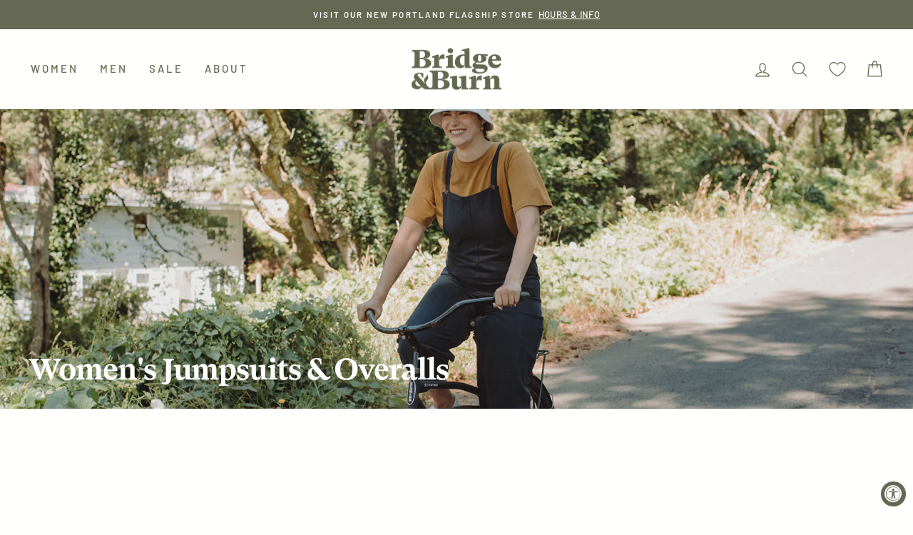

--- FILE ---
content_type: application/javascript
request_url: https://cdn.appmate.io/themecode/bridge-burn/main/wishlist-page.js?v=1692885724644778
body_size: 378
content:
export function define({lit:{html:t,repeat:s},WishlistElement:e,optionSelectComponentUrl:r,optionSwatchesComponentUrl:o}){return class extends e{static get properties(){return{moveToCart:{type:Boolean,attribute:"move-to-cart"},loginCtaMode:{type:String,attribute:"login-cta-mode"},variantAutoSelectMode:{type:String,attribute:"variant-auto-select-mode"},showVendor:{type:Boolean,attribute:"show-vendor"},showProductTitle:{type:Boolean,attribute:"show-product-title"},showPrice:{type:Boolean,attribute:"show-price"},showShareButton:{type:Boolean,attribute:"show-share-button"},showBuyAllButton:{type:Boolean,attribute:"show-buy-all-button"},showClearButton:{type:Boolean,attribute:"show-clear-button"},ctaButton:{type:String,attribute:"cta-button"},productOptions:{type:String,attribute:"product-options"},wishlistEmptyLink:{type:String,attribute:"wishlist-empty-link"}}}getStateConfig(){return{wishlist:!0}}render(){if(this.wishlist)return t`
        <section class="wk-page">
          ${this.renderHeader()}
          <div class="wk-body">${this.renderWishlistItems()}</div>
        </section>
      `}renderHeader(){return t`
        <div class="wk-header">
          <h1 class="wk-title">
            Your Wishlist
          </h1>
          ${this.renderWishlistEmptyCallout()} ${this.renderLoginCallout()}
          ${this.renderControls()}
        </div>
      `}renderControls(){if(this.wishlist.items.length&&!(!this.showShareButton&&!this.showBuyAllButton&&!this.showClearButton))return t`
        <div class="wk-controls">
          ${this.showShareButton?t`
                <wishlist-share
                  data-wishlist-id="${this.wishlist.id}"
                ></wishlist-share>
              `:void 0}
          ${this.showBuyAllButton?t`
                <wishlist-add-to-cart
                  data-wishlist-id="${this.wishlist.id}"
                  .moveToCart=${this.moveToCart}
                ></wishlist-add-to-cart>
              `:void 0}
          ${this.showClearButton?t`
                <wishlist-clear
                  data-wishlist-id="${this.wishlist.id}"
                ></wishlist-clear>
              `:void 0}
        </div>
      `}renderWishlistEmptyCallout(){if(!this.wishlist.items.length)return t`
        <div class="wk-wishlist-empty-callout">
          <p>
            ${this.getTranslation("wishlist_page.wishlist_empty_callout_html")}
          </p>
          <a href=${this.wishlistEmptyLink} class="wk-callout-cta">
            ${this.getTranslation("wishlist_page.wishlist_empty_cta")}
          </a>
        </div>
      `}renderLoginCallout(){if(!(this.app.customer||!this.wishlist.isMine||!this.wishlist.items.length)&&this.loginCtaMode!=="DISABLED")return t`
        <div class="wk-login-callout">
          <p>
            ${this.getTranslation("wishlist_page.login_callout_html",{login_url:this.app.routes.accountLoginUrl,register_url:this.app.routes.accountRegisterUrl})}
          </p>
        </div>
      `}renderWishlistItems(){if(!this.wishlist.items.length)return;const a=this.wishlist.items.slice().reverse();return t`
        <div class="wk-grid">
          ${s(a,i=>i.id,i=>t`
              <wishlist-product-card
                data-wishlist-id=${this.wishlist.id}
                data-wishlist-item-id=${i.id}
                .wishlist=${this.wishlist}
                .moveToCart=${this.moveToCart}
                .showVendor=${this.showVendor}
                .showProductTitle=${this.showProductTitle}
                .showPrice=${this.showPrice}
                .ctaButton=${this.ctaButton}
                .productOptions=${this.productOptions}
              ></wishlist-product-card>
            `)}
        </div>
      `}firstUpdated(){switch(this.productOptions){case"dropdowns":import(r);break;case"swatches":import(o);break}}connectedCallback(){this.dataset.wishlistId&&this.dataset.wishlistId!=="mine"&&(this.loadWithoutSession=!0),super.connectedCallback()}}}


--- FILE ---
content_type: text/json
request_url: https://conf.config-security.com/model
body_size: 81
content:
{"title":"recommendation AI model (keras)","structure":"release_id=0x51:37:38:6a:59:38:5a:59:6b:6f:48:69:5f:3d:54:3a:7b:44:51:3d:5b:75:29:6d:21:67:67:7d:25;keras;pzgwfsk4ilg1pjtipb36xg7g6z95rfbienimtfoljkkaul1y0ns7hsit4pute583efdand95","weights":"../weights/5137386a.h5","biases":"../biases/5137386a.h5"}